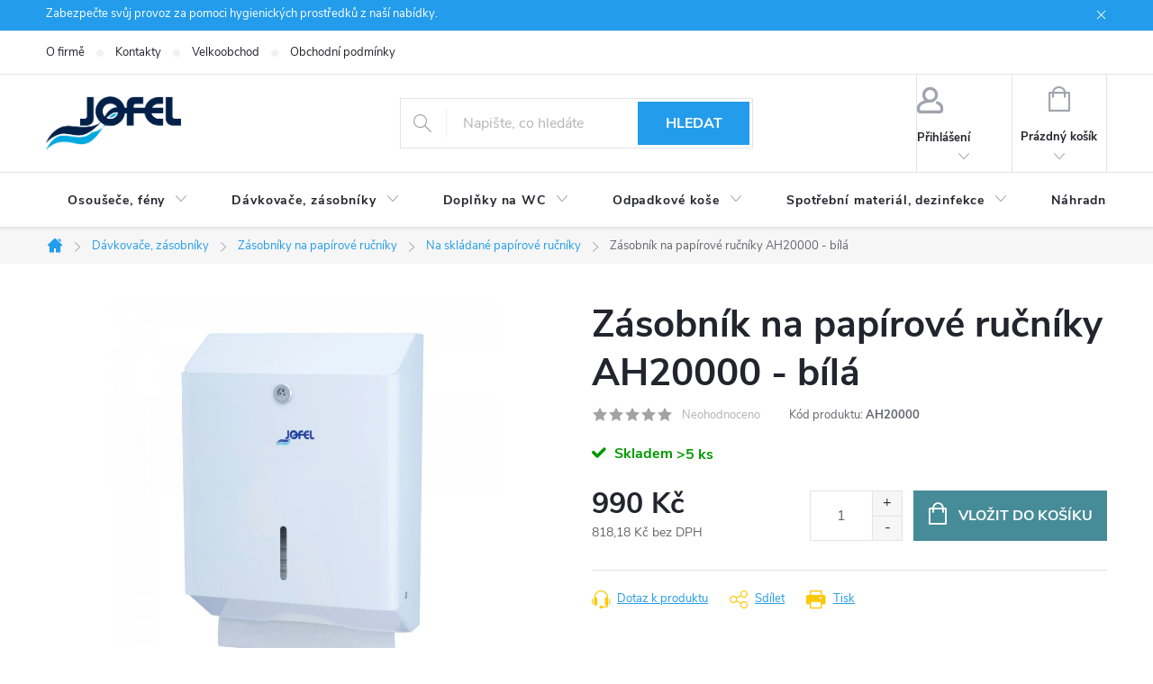

--- FILE ---
content_type: text/html; charset=utf-8
request_url: https://www.jofel.cz/zasobnik-na-papirove-rucniky-ah20000-bila/
body_size: 21456
content:
<!doctype html><html lang="cs" dir="ltr" class="header-background-light external-fonts-loaded"><head><meta charset="utf-8" /><meta name="viewport" content="width=device-width,initial-scale=1" /><title>Zásobník na papírové ručníky AH20000 - bílá - Jofel Czech Republic</title><link rel="preconnect" href="https://cdn.myshoptet.com" /><link rel="dns-prefetch" href="https://cdn.myshoptet.com" /><link rel="preload" href="https://cdn.myshoptet.com/prj/dist/master/cms/libs/jquery/jquery-1.11.3.min.js" as="script" /><link href="https://cdn.myshoptet.com/prj/dist/master/cms/templates/frontend_templates/shared/css/font-face/source-sans-3.css" rel="stylesheet"><link href="https://cdn.myshoptet.com/prj/dist/master/cms/templates/frontend_templates/shared/css/font-face/exo-2.css" rel="stylesheet"><script>
dataLayer = [];
dataLayer.push({'shoptet' : {
    "pageId": 830,
    "pageType": "productDetail",
    "currency": "CZK",
    "currencyInfo": {
        "decimalSeparator": ",",
        "exchangeRate": 1,
        "priceDecimalPlaces": 2,
        "symbol": "K\u010d",
        "symbolLeft": 0,
        "thousandSeparator": " "
    },
    "language": "cs",
    "projectId": 414607,
    "product": {
        "id": 740,
        "guid": "c7e0bde6-9477-11eb-a4ac-0cc47a6c9370",
        "hasVariants": false,
        "codes": [
            {
                "code": "AH20000",
                "quantity": "> 5",
                "stocks": [
                    {
                        "id": "ext",
                        "quantity": "> 5"
                    }
                ]
            }
        ],
        "code": "AH20000",
        "name": "Z\u00e1sobn\u00edk na pap\u00edrov\u00e9 ru\u010dn\u00edky AH20000 - b\u00edl\u00e1",
        "appendix": "",
        "weight": 0,
        "currentCategory": "D\u00e1vkova\u010de, z\u00e1sobn\u00edky | Z\u00e1sobn\u00edky na pap\u00edrov\u00e9 ru\u010dn\u00edky | Na skl\u00e1dan\u00e9 pap\u00edrov\u00e9 ru\u010dn\u00edky",
        "currentCategoryGuid": "2593ebcb-af47-11eb-ac23-ac1f6b0076ec",
        "defaultCategory": "D\u00e1vkova\u010de, z\u00e1sobn\u00edky | Z\u00e1sobn\u00edky na pap\u00edrov\u00e9 ru\u010dn\u00edky | Na skl\u00e1dan\u00e9 pap\u00edrov\u00e9 ru\u010dn\u00edky",
        "defaultCategoryGuid": "2593ebcb-af47-11eb-ac23-ac1f6b0076ec",
        "currency": "CZK",
        "priceWithVat": 990
    },
    "stocks": [
        {
            "id": "ext",
            "title": "Sklad",
            "isDeliveryPoint": 0,
            "visibleOnEshop": 1
        }
    ],
    "cartInfo": {
        "id": null,
        "freeShipping": false,
        "freeShippingFrom": 2500,
        "leftToFreeGift": {
            "formattedPrice": "0 K\u010d",
            "priceLeft": 0
        },
        "freeGift": false,
        "leftToFreeShipping": {
            "priceLeft": 2500,
            "dependOnRegion": 0,
            "formattedPrice": "2 500 K\u010d"
        },
        "discountCoupon": [],
        "getNoBillingShippingPrice": {
            "withoutVat": 0,
            "vat": 0,
            "withVat": 0
        },
        "cartItems": [],
        "taxMode": "ORDINARY"
    },
    "cart": [],
    "customer": {
        "priceRatio": 1,
        "priceListId": 1,
        "groupId": null,
        "registered": false,
        "mainAccount": false
    }
}});
</script>
<meta property="og:type" content="website"><meta property="og:site_name" content="jofel.cz"><meta property="og:url" content="https://www.jofel.cz/zasobnik-na-papirove-rucniky-ah20000-bila/"><meta property="og:title" content="Zásobník na papírové ručníky AH20000 - bílá - Jofel Czech Republic"><meta name="author" content="Jofel Czech Republic"><meta name="web_author" content="Shoptet.cz"><meta name="dcterms.rightsHolder" content="www.jofel.cz"><meta name="robots" content="index,follow"><meta property="og:image" content="https://cdn.myshoptet.com/usr/www.jofel.cz/user/shop/big/740_ah20000.png?61fbc921"><meta property="og:description" content="Zásobník na papírové ručníky AH20000 - bílá. "><meta name="description" content="Zásobník na papírové ručníky AH20000 - bílá. "><meta name="google-site-verification" content="EIQ4qz3iLhW36Md2tZhWp9PS56zq1-MX7hANvkzl890"><meta property="product:price:amount" content="990"><meta property="product:price:currency" content="CZK"><style>:root {--color-primary: #239ceb;--color-primary-h: 204;--color-primary-s: 83%;--color-primary-l: 53%;--color-primary-hover: #1997e5;--color-primary-hover-h: 203;--color-primary-hover-s: 80%;--color-primary-hover-l: 50%;--color-secondary: #468c98;--color-secondary-h: 189;--color-secondary-s: 37%;--color-secondary-l: 44%;--color-secondary-hover: #3b7580;--color-secondary-hover-h: 190;--color-secondary-hover-s: 37%;--color-secondary-hover-l: 37%;--color-tertiary: #ffc807;--color-tertiary-h: 47;--color-tertiary-s: 100%;--color-tertiary-l: 51%;--color-tertiary-hover: #ffbb00;--color-tertiary-hover-h: 44;--color-tertiary-hover-s: 100%;--color-tertiary-hover-l: 50%;--color-header-background: #ffffff;--template-font: "Source Sans 3";--template-headings-font: "Exo 2";--header-background-url: url("[data-uri]");--cookies-notice-background: #1A1937;--cookies-notice-color: #F8FAFB;--cookies-notice-button-hover: #f5f5f5;--cookies-notice-link-hover: #27263f;--templates-update-management-preview-mode-content: "Náhled aktualizací šablony je aktivní pro váš prohlížeč."}</style>
    <script>var shoptet = shoptet || {};</script>
    <script src="https://cdn.myshoptet.com/prj/dist/master/shop/dist/main-3g-header.js.27c4444ba5dd6be3416d.js"></script>
<!-- User include --><!-- service 776(417) html code header -->
<link type="text/css" rel="stylesheet" media="all"  href="https://cdn.myshoptet.com/usr/paxio.myshoptet.com/user/documents/blank/style.css?v1602547"/>
<link href="https://cdn.myshoptet.com/prj/dist/master/shop/dist/font-shoptet-11.css.62c94c7785ff2cea73b2.css" rel="stylesheet">
<link href="https://cdn.myshoptet.com/usr/paxio.myshoptet.com/user/documents/blank/ikony.css?v9" rel="stylesheet">
<link type="text/css" rel="stylesheet" media="screen"  href="https://cdn.myshoptet.com/usr/paxio.myshoptet.com/user/documents/blank/preklady.css?v27" />
<link rel="stylesheet" href="https://cdn.myshoptet.com/usr/paxio.myshoptet.com/user/documents/blank/Slider/slick.css" />
<link rel="stylesheet" href="https://cdn.myshoptet.com/usr/paxio.myshoptet.com/user/documents/blank/Slider/slick-theme.css?v4" />
<link rel="stylesheet" href="https://cdn.myshoptet.com/usr/paxio.myshoptet.com/user/documents/blank/Slider/slick-classic.css?v3" />

<!-- /User include --><link rel="shortcut icon" href="/favicon.ico" type="image/x-icon" /><link rel="canonical" href="https://www.jofel.cz/zasobnik-na-papirove-rucniky-ah20000-bila/" />    <!-- Global site tag (gtag.js) - Google Analytics -->
    <script async src="https://www.googletagmanager.com/gtag/js?id=UA-210494504-1"></script>
    <script>
        
        window.dataLayer = window.dataLayer || [];
        function gtag(){dataLayer.push(arguments);}
        

        
        gtag('js', new Date());

                gtag('config', 'UA-210494504-1', { 'groups': "UA" });
        
        
        
        
        
        
        
        
                gtag('set', 'currency', 'CZK');

        gtag('event', 'view_item', {
            "send_to": "UA",
            "items": [
                {
                    "id": "AH20000",
                    "name": "Z\u00e1sobn\u00edk na pap\u00edrov\u00e9 ru\u010dn\u00edky AH20000 - b\u00edl\u00e1",
                    "category": "D\u00e1vkova\u010de, z\u00e1sobn\u00edky \/ Z\u00e1sobn\u00edky na pap\u00edrov\u00e9 ru\u010dn\u00edky \/ Na skl\u00e1dan\u00e9 pap\u00edrov\u00e9 ru\u010dn\u00edky",
                                                            "price": 818.18
                }
            ]
        });
        
        
        
        
        
        
        
        
        
        
        
        
        document.addEventListener('DOMContentLoaded', function() {
            if (typeof shoptet.tracking !== 'undefined') {
                for (var id in shoptet.tracking.bannersList) {
                    gtag('event', 'view_promotion', {
                        "send_to": "UA",
                        "promotions": [
                            {
                                "id": shoptet.tracking.bannersList[id].id,
                                "name": shoptet.tracking.bannersList[id].name,
                                "position": shoptet.tracking.bannersList[id].position
                            }
                        ]
                    });
                }
            }

            shoptet.consent.onAccept(function(agreements) {
                if (agreements.length !== 0) {
                    console.debug('gtag consent accept');
                    var gtagConsentPayload =  {
                        'ad_storage': agreements.includes(shoptet.config.cookiesConsentOptPersonalisation)
                            ? 'granted' : 'denied',
                        'analytics_storage': agreements.includes(shoptet.config.cookiesConsentOptAnalytics)
                            ? 'granted' : 'denied',
                                                                                                'ad_user_data': agreements.includes(shoptet.config.cookiesConsentOptPersonalisation)
                            ? 'granted' : 'denied',
                        'ad_personalization': agreements.includes(shoptet.config.cookiesConsentOptPersonalisation)
                            ? 'granted' : 'denied',
                        };
                    console.debug('update consent data', gtagConsentPayload);
                    gtag('consent', 'update', gtagConsentPayload);
                    dataLayer.push(
                        { 'event': 'update_consent' }
                    );
                }
            });
        });
    </script>
</head><body class="desktop id-830 in-zasobniky-skladanych-toaletnich-rucniku template-11 type-product type-detail one-column-body columns-3 blank-mode blank-mode-css ums_forms_redesign--off ums_a11y_category_page--on ums_discussion_rating_forms--off ums_flags_display_unification--on ums_a11y_login--on mobile-header-version-1">
        <div id="fb-root"></div>
        <script>
            window.fbAsyncInit = function() {
                FB.init({
                    autoLogAppEvents : true,
                    xfbml            : true,
                    version          : 'v24.0'
                });
            };
        </script>
        <script async defer crossorigin="anonymous" src="https://connect.facebook.net/cs_CZ/sdk.js#xfbml=1&version=v24.0"></script><a href="#content" class="skip-link sr-only">Přejít na obsah</a><div class="overall-wrapper"><div class="site-msg information"><div class="container"><div class="text">Zabezpečte svůj provoz za pomoci hygienických prostředků z naší nabídky.</div><div class="close js-close-information-msg"></div></div></div><div class="user-action"><div class="container">
    <div class="user-action-in">
                    <div id="login" class="user-action-login popup-widget login-widget" role="dialog" aria-labelledby="loginHeading">
        <div class="popup-widget-inner">
                            <h2 id="loginHeading">Přihlášení k vašemu účtu</h2><div id="customerLogin"><form action="/action/Customer/Login/" method="post" id="formLoginIncluded" class="csrf-enabled formLogin" data-testid="formLogin"><input type="hidden" name="referer" value="" /><div class="form-group"><div class="input-wrapper email js-validated-element-wrapper no-label"><input type="email" name="email" class="form-control" autofocus placeholder="E-mailová adresa (např. jan@novak.cz)" data-testid="inputEmail" autocomplete="email" required /></div></div><div class="form-group"><div class="input-wrapper password js-validated-element-wrapper no-label"><input type="password" name="password" class="form-control" placeholder="Heslo" data-testid="inputPassword" autocomplete="current-password" required /><span class="no-display">Nemůžete vyplnit toto pole</span><input type="text" name="surname" value="" class="no-display" /></div></div><div class="form-group"><div class="login-wrapper"><button type="submit" class="btn btn-secondary btn-text btn-login" data-testid="buttonSubmit">Přihlásit se</button><div class="password-helper"><a href="/registrace/" data-testid="signup" rel="nofollow">Nová registrace</a><a href="/klient/zapomenute-heslo/" rel="nofollow">Zapomenuté heslo</a></div></div></div></form>
</div>                    </div>
    </div>

                            <div id="cart-widget" class="user-action-cart popup-widget cart-widget loader-wrapper" data-testid="popupCartWidget" role="dialog" aria-hidden="true">
    <div class="popup-widget-inner cart-widget-inner place-cart-here">
        <div class="loader-overlay">
            <div class="loader"></div>
        </div>
    </div>

    <div class="cart-widget-button">
        <a href="/kosik/" class="btn btn-conversion" id="continue-order-button" rel="nofollow" data-testid="buttonNextStep">Pokračovat do košíku</a>
    </div>
</div>
            </div>
</div>
</div><div class="top-navigation-bar" data-testid="topNavigationBar">

    <div class="container">

        <div class="top-navigation-contacts">
            <strong>Zákaznická podpora:</strong><a href="mailto:jofel.alfa@seznam.cz" class="project-email" data-testid="contactboxEmail"><span>jofel.alfa@seznam.cz</span></a>        </div>

                            <div class="top-navigation-menu">
                <div class="top-navigation-menu-trigger"></div>
                <ul class="top-navigation-bar-menu">
                                            <li class="top-navigation-menu-item-752">
                            <a href="/o-firme/">O firmě</a>
                        </li>
                                            <li class="top-navigation-menu-item-29">
                            <a href="/kontakty/">Kontakty</a>
                        </li>
                                            <li class="top-navigation-menu-item-746">
                            <a href="/velkoobchod/">Velkoobchod</a>
                        </li>
                                            <li class="top-navigation-menu-item-39">
                            <a href="/obchodni-podminky/">Obchodní podmínky</a>
                        </li>
                                            <li class="top-navigation-menu-item-791">
                            <a href="/ochrana-osobnich-udaju/">Ochrana osobních údajů</a>
                        </li>
                                            <li class="top-navigation-menu-item-691">
                            <a href="/cookies/">Používání souborů cookies</a>
                        </li>
                                            <li class="top-navigation-menu-item-749">
                            <a href="/csf-brand/">CSF Brand</a>
                        </li>
                                    </ul>
                <ul class="top-navigation-bar-menu-helper"></ul>
            </div>
        
        <div class="top-navigation-tools">
            <div class="responsive-tools">
                <a href="#" class="toggle-window" data-target="search" aria-label="Hledat" data-testid="linkSearchIcon"></a>
                                                            <a href="#" class="toggle-window" data-target="login"></a>
                                                    <a href="#" class="toggle-window" data-target="navigation" aria-label="Menu" data-testid="hamburgerMenu"></a>
            </div>
                        <button class="top-nav-button top-nav-button-login toggle-window" type="button" data-target="login" aria-haspopup="dialog" aria-controls="login" aria-expanded="false" data-testid="signin"><span>Přihlášení</span></button>        </div>

    </div>

</div>
<header id="header"><div class="container navigation-wrapper">
    <div class="header-top">
        <div class="site-name-wrapper">
            <div class="site-name"><a href="/" data-testid="linkWebsiteLogo"><img src="https://cdn.myshoptet.com/usr/www.jofel.cz/user/logos/group_14.png" alt="Jofel Czech Republic" fetchpriority="low" /></a></div>        </div>
        <div class="search" itemscope itemtype="https://schema.org/WebSite">
            <meta itemprop="headline" content="Na skládané papírové ručníky"/><meta itemprop="url" content="https://www.jofel.cz"/><meta itemprop="text" content="Zásobník na papírové ručníky AH20000 - bílá. "/>            <form action="/action/ProductSearch/prepareString/" method="post"
    id="formSearchForm" class="search-form compact-form js-search-main"
    itemprop="potentialAction" itemscope itemtype="https://schema.org/SearchAction" data-testid="searchForm">
    <fieldset>
        <meta itemprop="target"
            content="https://www.jofel.cz/vyhledavani/?string={string}"/>
        <input type="hidden" name="language" value="cs"/>
        
            
<input
    type="search"
    name="string"
        class="query-input form-control search-input js-search-input"
    placeholder="Napište, co hledáte"
    autocomplete="off"
    required
    itemprop="query-input"
    aria-label="Vyhledávání"
    data-testid="searchInput"
>
            <button type="submit" class="btn btn-default" data-testid="searchBtn">Hledat</button>
        
    </fieldset>
</form>
        </div>
        <div class="navigation-buttons">
                
    <a href="/kosik/" class="btn btn-icon toggle-window cart-count" data-target="cart" data-hover="true" data-redirect="true" data-testid="headerCart" rel="nofollow" aria-haspopup="dialog" aria-expanded="false" aria-controls="cart-widget">
        
                <span class="sr-only">Nákupní košík</span>
        
            <span class="cart-price visible-lg-inline-block" data-testid="headerCartPrice">
                                    Prázdný košík                            </span>
        
    
            </a>
        </div>
    </div>
    <nav id="navigation" aria-label="Hlavní menu" data-collapsible="true"><div class="navigation-in menu"><ul class="menu-level-1" role="menubar" data-testid="headerMenuItems"><li class="menu-item-953 ext" role="none"><a href="/osousece/" data-testid="headerMenuItem" role="menuitem" aria-haspopup="true" aria-expanded="false"><b>Osoušeče, fény</b><span class="submenu-arrow"></span></a><ul class="menu-level-2" aria-label="Osoušeče, fény" tabindex="-1" role="menu"><li class="menu-item-935" role="none"><a href="/sterbinove-osousece-rukou/" class="menu-image" data-testid="headerMenuItem" tabindex="-1" aria-hidden="true"><img src="data:image/svg+xml,%3Csvg%20width%3D%22140%22%20height%3D%22100%22%20xmlns%3D%22http%3A%2F%2Fwww.w3.org%2F2000%2Fsvg%22%3E%3C%2Fsvg%3E" alt="" aria-hidden="true" width="140" height="100"  data-src="https://cdn.myshoptet.com/usr/www.jofel.cz/user/categories/thumb/2.jpg" fetchpriority="low" /></a><div><a href="/sterbinove-osousece-rukou/" data-testid="headerMenuItem" role="menuitem"><span>Štěrbinové</span></a>
                        </div></li><li class="menu-item-923" role="none"><a href="/vysoko-vykonne-osousece/" class="menu-image" data-testid="headerMenuItem" tabindex="-1" aria-hidden="true"><img src="data:image/svg+xml,%3Csvg%20width%3D%22140%22%20height%3D%22100%22%20xmlns%3D%22http%3A%2F%2Fwww.w3.org%2F2000%2Fsvg%22%3E%3C%2Fsvg%3E" alt="" aria-hidden="true" width="140" height="100"  data-src="https://cdn.myshoptet.com/usr/www.jofel.cz/user/categories/thumb/4.jpg" fetchpriority="low" /></a><div><a href="/vysoko-vykonne-osousece/" data-testid="headerMenuItem" role="menuitem"><span>Vysoko výkonné</span></a>
                        </div></li><li class="menu-item-920" role="none"><a href="/bezdotykove-opticke/" class="menu-image" data-testid="headerMenuItem" tabindex="-1" aria-hidden="true"><img src="data:image/svg+xml,%3Csvg%20width%3D%22140%22%20height%3D%22100%22%20xmlns%3D%22http%3A%2F%2Fwww.w3.org%2F2000%2Fsvg%22%3E%3C%2Fsvg%3E" alt="" aria-hidden="true" width="140" height="100"  data-src="https://cdn.myshoptet.com/usr/www.jofel.cz/user/categories/thumb/1.jpg" fetchpriority="low" /></a><div><a href="/bezdotykove-opticke/" data-testid="headerMenuItem" role="menuitem"><span>Bezdotykové a optické</span></a>
                        </div></li><li class="menu-item-938" role="none"><a href="/dotykove-mechanicke-osousece-rukou/" class="menu-image" data-testid="headerMenuItem" tabindex="-1" aria-hidden="true"><img src="data:image/svg+xml,%3Csvg%20width%3D%22140%22%20height%3D%22100%22%20xmlns%3D%22http%3A%2F%2Fwww.w3.org%2F2000%2Fsvg%22%3E%3C%2Fsvg%3E" alt="" aria-hidden="true" width="140" height="100"  data-src="https://cdn.myshoptet.com/usr/www.jofel.cz/user/categories/thumb/3.jpg" fetchpriority="low" /></a><div><a href="/dotykove-mechanicke-osousece-rukou/" data-testid="headerMenuItem" role="menuitem"><span>Dotykové a mechanické</span></a>
                        </div></li><li class="menu-item-800" role="none"><a href="/osousece-vlasu-feny/" class="menu-image" data-testid="headerMenuItem" tabindex="-1" aria-hidden="true"><img src="data:image/svg+xml,%3Csvg%20width%3D%22140%22%20height%3D%22100%22%20xmlns%3D%22http%3A%2F%2Fwww.w3.org%2F2000%2Fsvg%22%3E%3C%2Fsvg%3E" alt="" aria-hidden="true" width="140" height="100"  data-src="https://cdn.myshoptet.com/usr/www.jofel.cz/user/categories/thumb/artboard-2.jpg" fetchpriority="low" /></a><div><a href="/osousece-vlasu-feny/" data-testid="headerMenuItem" role="menuitem"><span>Osoušeče vlasů a fény</span></a>
                        </div></li></ul></li>
<li class="menu-item-956 ext" role="none"><a href="/osousece-2/" data-testid="headerMenuItem" role="menuitem" aria-haspopup="true" aria-expanded="false"><b>Dávkovače, zásobníky</b><span class="submenu-arrow"></span></a><ul class="menu-level-2" aria-label="Dávkovače, zásobníky" tabindex="-1" role="menu"><li class="menu-item-968 has-third-level" role="none"><a href="/zasobniky-papir/" class="menu-image" data-testid="headerMenuItem" tabindex="-1" aria-hidden="true"><img src="data:image/svg+xml,%3Csvg%20width%3D%22140%22%20height%3D%22100%22%20xmlns%3D%22http%3A%2F%2Fwww.w3.org%2F2000%2Fsvg%22%3E%3C%2Fsvg%3E" alt="" aria-hidden="true" width="140" height="100"  data-src="https://cdn.myshoptet.com/usr/www.jofel.cz/user/categories/thumb/743-1_artboard(1).jpg" fetchpriority="low" /></a><div><a href="/zasobniky-papir/" data-testid="headerMenuItem" role="menuitem"><span>Zásobníky na papírové ručníky</span></a>
                                                    <ul class="menu-level-3" role="menu">
                                                                    <li class="menu-item-830" role="none">
                                        <a href="/zasobniky-skladanych-toaletnich-rucniku/" class="active" data-testid="headerMenuItem" role="menuitem">
                                            Na skládané papírové ručníky</a>,                                    </li>
                                                                    <li class="menu-item-818" role="none">
                                        <a href="/prumyslove-uterky/" data-testid="headerMenuItem" role="menuitem">
                                            Na průmyslové utěrky</a>,                                    </li>
                                                                    <li class="menu-item-833" role="none">
                                        <a href="/zasobniky--z--skladanych-toaletnich-rucniku/" data-testid="headerMenuItem" role="menuitem">
                                            Zásobníky na toaletní papír skládaný</a>,                                    </li>
                                                                    <li class="menu-item-827" role="none">
                                        <a href="/zasobniky-toaletnich-rucniku/" data-testid="headerMenuItem" role="menuitem">
                                            Na papírové ručníky v rolích</a>,                                    </li>
                                                                    <li class="menu-item-839" role="none">
                                        <a href="/zasobniky-na-kapesnicky/" data-testid="headerMenuItem" role="menuitem">
                                            Na kapesníčky</a>,                                    </li>
                                                                    <li class="menu-item-836" role="none">
                                        <a href="/zasobniky-ubrousku/" data-testid="headerMenuItem" role="menuitem">
                                            Na ubrousky</a>                                    </li>
                                                            </ul>
                        </div></li><li class="menu-item-803" role="none"><a href="/plnitelne-stojany-na-mydlo/" class="menu-image" data-testid="headerMenuItem" tabindex="-1" aria-hidden="true"><img src="data:image/svg+xml,%3Csvg%20width%3D%22140%22%20height%3D%22100%22%20xmlns%3D%22http%3A%2F%2Fwww.w3.org%2F2000%2Fsvg%22%3E%3C%2Fsvg%3E" alt="" aria-hidden="true" width="140" height="100"  data-src="https://cdn.myshoptet.com/usr/www.jofel.cz/user/categories/thumb/1-2.jpg" fetchpriority="low" /></a><div><a href="/plnitelne-stojany-na-mydlo/" data-testid="headerMenuItem" role="menuitem"><span>Dávkovače mýdla, pěny, dezinfekce</span></a>
                        </div></li><li class="menu-item-860" role="none"><a href="/sanitarni-stojany-a-zasobniky/" class="menu-image" data-testid="headerMenuItem" tabindex="-1" aria-hidden="true"><img src="data:image/svg+xml,%3Csvg%20width%3D%22140%22%20height%3D%22100%22%20xmlns%3D%22http%3A%2F%2Fwww.w3.org%2F2000%2Fsvg%22%3E%3C%2Fsvg%3E" alt="" aria-hidden="true" width="140" height="100"  data-src="https://cdn.myshoptet.com/usr/www.jofel.cz/user/categories/thumb/452-1_c(1).jpg" fetchpriority="low" /></a><div><a href="/sanitarni-stojany-a-zasobniky/" data-testid="headerMenuItem" role="menuitem"><span>Zásobníky na toaletní papír</span></a>
                        </div></li><li class="menu-item-842" role="none"><a href="/osvezovac-vzduchu/" class="menu-image" data-testid="headerMenuItem" tabindex="-1" aria-hidden="true"><img src="data:image/svg+xml,%3Csvg%20width%3D%22140%22%20height%3D%22100%22%20xmlns%3D%22http%3A%2F%2Fwww.w3.org%2F2000%2Fsvg%22%3E%3C%2Fsvg%3E" alt="" aria-hidden="true" width="140" height="100"  data-src="https://cdn.myshoptet.com/usr/www.jofel.cz/user/categories/thumb/artboard-28.jpg" fetchpriority="low" /></a><div><a href="/osvezovac-vzduchu/" data-testid="headerMenuItem" role="menuitem"><span>Osvěžovače vzduchu a náplně</span></a>
                        </div></li><li class="menu-item-812" role="none"><a href="/naplne-mydla/" class="menu-image" data-testid="headerMenuItem" tabindex="-1" aria-hidden="true"><img src="data:image/svg+xml,%3Csvg%20width%3D%22140%22%20height%3D%22100%22%20xmlns%3D%22http%3A%2F%2Fwww.w3.org%2F2000%2Fsvg%22%3E%3C%2Fsvg%3E" alt="" aria-hidden="true" width="140" height="100"  data-src="https://cdn.myshoptet.com/usr/www.jofel.cz/user/categories/thumb/4-1.jpg" fetchpriority="low" /></a><div><a href="/naplne-mydla/" data-testid="headerMenuItem" role="menuitem"><span>Náplně</span></a>
                        </div></li><li class="menu-item-1001" role="none"><a href="/stojany/" class="menu-image" data-testid="headerMenuItem" tabindex="-1" aria-hidden="true"><img src="data:image/svg+xml,%3Csvg%20width%3D%22140%22%20height%3D%22100%22%20xmlns%3D%22http%3A%2F%2Fwww.w3.org%2F2000%2Fsvg%22%3E%3C%2Fsvg%3E" alt="" aria-hidden="true" width="140" height="100"  data-src="https://cdn.myshoptet.com/usr/www.jofel.cz/user/categories/thumb/1034.jpg" fetchpriority="low" /></a><div><a href="/stojany/" data-testid="headerMenuItem" role="menuitem"><span>Stojany</span></a>
                        </div></li></ul></li>
<li class="menu-item-872 ext" role="none"><a href="/prislusenstvi-na-toalety/" data-testid="headerMenuItem" role="menuitem" aria-haspopup="true" aria-expanded="false"><b>Doplňky na WC</b><span class="submenu-arrow"></span></a><ul class="menu-level-2" aria-label="Doplňky na WC" tabindex="-1" role="menu"><li class="menu-item-866" role="none"><a href="/prebalovaci-pulty/" class="menu-image" data-testid="headerMenuItem" tabindex="-1" aria-hidden="true"><img src="data:image/svg+xml,%3Csvg%20width%3D%22140%22%20height%3D%22100%22%20xmlns%3D%22http%3A%2F%2Fwww.w3.org%2F2000%2Fsvg%22%3E%3C%2Fsvg%3E" alt="" aria-hidden="true" width="140" height="100"  data-src="https://cdn.myshoptet.com/usr/www.jofel.cz/user/categories/thumb/artboard-14.jpg" fetchpriority="low" /></a><div><a href="/prebalovaci-pulty/" data-testid="headerMenuItem" role="menuitem"><span>Přebalovací pulty</span></a>
                        </div></li><li class="menu-item-869" role="none"><a href="/nerezove-prislusenstvi-na-toalety/" class="menu-image" data-testid="headerMenuItem" tabindex="-1" aria-hidden="true"><img src="data:image/svg+xml,%3Csvg%20width%3D%22140%22%20height%3D%22100%22%20xmlns%3D%22http%3A%2F%2Fwww.w3.org%2F2000%2Fsvg%22%3E%3C%2Fsvg%3E" alt="" aria-hidden="true" width="140" height="100"  data-src="https://cdn.myshoptet.com/usr/www.jofel.cz/user/categories/thumb/aw61000.png" fetchpriority="low" /></a><div><a href="/nerezove-prislusenstvi-na-toalety/" data-testid="headerMenuItem" role="menuitem"><span>Nerezové příslušenství</span></a>
                        </div></li><li class="menu-item-863" role="none"><a href="/invalidni-madla/" class="menu-image" data-testid="headerMenuItem" tabindex="-1" aria-hidden="true"><img src="data:image/svg+xml,%3Csvg%20width%3D%22140%22%20height%3D%22100%22%20xmlns%3D%22http%3A%2F%2Fwww.w3.org%2F2000%2Fsvg%22%3E%3C%2Fsvg%3E" alt="" aria-hidden="true" width="140" height="100"  data-src="https://cdn.myshoptet.com/usr/www.jofel.cz/user/categories/thumb/artboard-13.jpg" fetchpriority="low" /></a><div><a href="/invalidni-madla/" data-testid="headerMenuItem" role="menuitem"><span>Invalidní madla</span></a>
                        </div></li><li class="menu-item-857" role="none"><a href="/zasobnik-papiru-na-sedatko-wc/" class="menu-image" data-testid="headerMenuItem" tabindex="-1" aria-hidden="true"><img src="data:image/svg+xml,%3Csvg%20width%3D%22140%22%20height%3D%22100%22%20xmlns%3D%22http%3A%2F%2Fwww.w3.org%2F2000%2Fsvg%22%3E%3C%2Fsvg%3E" alt="" aria-hidden="true" width="140" height="100"  data-src="https://cdn.myshoptet.com/usr/www.jofel.cz/user/categories/thumb/artboard-15.jpg" fetchpriority="low" /></a><div><a href="/zasobnik-papiru-na-sedatko-wc/" data-testid="headerMenuItem" role="menuitem"><span>Zásobníky papíru na sedátko WC</span></a>
                        </div></li><li class="menu-item-875" role="none"><a href="/chromove-prislusenstvi-na-toalety/" class="menu-image" data-testid="headerMenuItem" tabindex="-1" aria-hidden="true"><img src="data:image/svg+xml,%3Csvg%20width%3D%22140%22%20height%3D%22100%22%20xmlns%3D%22http%3A%2F%2Fwww.w3.org%2F2000%2Fsvg%22%3E%3C%2Fsvg%3E" alt="" aria-hidden="true" width="140" height="100"  data-src="https://cdn.myshoptet.com/usr/www.jofel.cz/user/categories/thumb/artboard-16.jpg" fetchpriority="low" /></a><div><a href="/chromove-prislusenstvi-na-toalety/" data-testid="headerMenuItem" role="menuitem"><span>Chromová mosaz příslušenství</span></a>
                        </div></li><li class="menu-item-989" role="none"><a href="/odpadkove-kose-2/" class="menu-image" data-testid="headerMenuItem" tabindex="-1" aria-hidden="true"><img src="data:image/svg+xml,%3Csvg%20width%3D%22140%22%20height%3D%22100%22%20xmlns%3D%22http%3A%2F%2Fwww.w3.org%2F2000%2Fsvg%22%3E%3C%2Fsvg%3E" alt="" aria-hidden="true" width="140" height="100"  data-src="https://cdn.myshoptet.com/usr/www.jofel.cz/user/categories/thumb/wc_ko__.jpg" fetchpriority="low" /></a><div><a href="/odpadkove-kose-2/" data-testid="headerMenuItem" role="menuitem"><span>Odpadkové koše</span></a>
                        </div></li></ul></li>
<li class="menu-item-944 ext" role="none"><a href="/odpadkove-kose/" data-testid="headerMenuItem" role="menuitem" aria-haspopup="true" aria-expanded="false"><b>Odpadkové koše</b><span class="submenu-arrow"></span></a><ul class="menu-level-2" aria-label="Odpadkové koše" tabindex="-1" role="menu"><li class="menu-item-896" role="none"><a href="/modularni-odpadkove-kose/" class="menu-image" data-testid="headerMenuItem" tabindex="-1" aria-hidden="true"><img src="data:image/svg+xml,%3Csvg%20width%3D%22140%22%20height%3D%22100%22%20xmlns%3D%22http%3A%2F%2Fwww.w3.org%2F2000%2Fsvg%22%3E%3C%2Fsvg%3E" alt="" aria-hidden="true" width="140" height="100"  data-src="https://cdn.myshoptet.com/usr/www.jofel.cz/user/categories/thumb/artboard-17.jpg" fetchpriority="low" /></a><div><a href="/modularni-odpadkove-kose/" data-testid="headerMenuItem" role="menuitem"><span>Modulární</span></a>
                        </div></li><li class="menu-item-878" role="none"><a href="/odpadkove-kose-do-vnitrnich-prostoru/" class="menu-image" data-testid="headerMenuItem" tabindex="-1" aria-hidden="true"><img src="data:image/svg+xml,%3Csvg%20width%3D%22140%22%20height%3D%22100%22%20xmlns%3D%22http%3A%2F%2Fwww.w3.org%2F2000%2Fsvg%22%3E%3C%2Fsvg%3E" alt="" aria-hidden="true" width="140" height="100"  data-src="https://cdn.myshoptet.com/usr/www.jofel.cz/user/categories/thumb/artboard-19.jpg" fetchpriority="low" /></a><div><a href="/odpadkove-kose-do-vnitrnich-prostoru/" data-testid="headerMenuItem" role="menuitem"><span>Do vnitřních prostor</span></a>
                        </div></li><li class="menu-item-881" role="none"><a href="/odpadkove-kose-na-venkovni-prostory/" class="menu-image" data-testid="headerMenuItem" tabindex="-1" aria-hidden="true"><img src="data:image/svg+xml,%3Csvg%20width%3D%22140%22%20height%3D%22100%22%20xmlns%3D%22http%3A%2F%2Fwww.w3.org%2F2000%2Fsvg%22%3E%3C%2Fsvg%3E" alt="" aria-hidden="true" width="140" height="100"  data-src="https://cdn.myshoptet.com/usr/www.jofel.cz/user/categories/thumb/artboard-18.jpg" fetchpriority="low" /></a><div><a href="/odpadkove-kose-na-venkovni-prostory/" data-testid="headerMenuItem" role="menuitem"><span>Venkovní prostory</span></a>
                        </div></li><li class="menu-item-899" role="none"><a href="/venkovni-odpadkove-kose-s-antikoroznim-vrstvou/" class="menu-image" data-testid="headerMenuItem" tabindex="-1" aria-hidden="true"><img src="data:image/svg+xml,%3Csvg%20width%3D%22140%22%20height%3D%22100%22%20xmlns%3D%22http%3A%2F%2Fwww.w3.org%2F2000%2Fsvg%22%3E%3C%2Fsvg%3E" alt="" aria-hidden="true" width="140" height="100"  data-src="https://cdn.myshoptet.com/usr/www.jofel.cz/user/categories/thumb/artboard-20.jpg" fetchpriority="low" /></a><div><a href="/venkovni-odpadkove-kose-s-antikoroznim-vrstvou/" data-testid="headerMenuItem" role="menuitem"><span>Venkovní s antikorozní vrstvou</span></a>
                        </div></li><li class="menu-item-884" role="none"><a href="/odpadkove-kose-na-toalety/" class="menu-image" data-testid="headerMenuItem" tabindex="-1" aria-hidden="true"><img src="data:image/svg+xml,%3Csvg%20width%3D%22140%22%20height%3D%22100%22%20xmlns%3D%22http%3A%2F%2Fwww.w3.org%2F2000%2Fsvg%22%3E%3C%2Fsvg%3E" alt="" aria-hidden="true" width="140" height="100"  data-src="https://cdn.myshoptet.com/usr/www.jofel.cz/user/categories/thumb/1022.jpg" fetchpriority="low" /></a><div><a href="/odpadkove-kose-na-toalety/" data-testid="headerMenuItem" role="menuitem"><span>Na toalety</span></a>
                        </div></li><li class="menu-item-887" role="none"><a href="/odpadkove-kose-na-vnitrni-a-vnejsi-prostory/" class="menu-image" data-testid="headerMenuItem" tabindex="-1" aria-hidden="true"><img src="data:image/svg+xml,%3Csvg%20width%3D%22140%22%20height%3D%22100%22%20xmlns%3D%22http%3A%2F%2Fwww.w3.org%2F2000%2Fsvg%22%3E%3C%2Fsvg%3E" alt="" aria-hidden="true" width="140" height="100"  data-src="https://cdn.myshoptet.com/usr/www.jofel.cz/user/categories/thumb/artboard-21.jpg" fetchpriority="low" /></a><div><a href="/odpadkove-kose-na-vnitrni-a-vnejsi-prostory/" data-testid="headerMenuItem" role="menuitem"><span>Vnitřní a vnější prostory</span></a>
                        </div></li><li class="menu-item-890" role="none"><a href="/venkovni-popelniky/" class="menu-image" data-testid="headerMenuItem" tabindex="-1" aria-hidden="true"><img src="data:image/svg+xml,%3Csvg%20width%3D%22140%22%20height%3D%22100%22%20xmlns%3D%22http%3A%2F%2Fwww.w3.org%2F2000%2Fsvg%22%3E%3C%2Fsvg%3E" alt="" aria-hidden="true" width="140" height="100"  data-src="https://cdn.myshoptet.com/usr/www.jofel.cz/user/categories/thumb/artboard-29.jpg" fetchpriority="low" /></a><div><a href="/venkovni-popelniky/" data-testid="headerMenuItem" role="menuitem"><span>Venkovní popelníky</span></a>
                        </div></li></ul></li>
<li class="menu-item-902 ext" role="none"><a href="/uklidove-voziky/" data-testid="headerMenuItem" role="menuitem" aria-haspopup="true" aria-expanded="false"><b>Spotřební materiál, dezinfekce</b><span class="submenu-arrow"></span></a><ul class="menu-level-2" aria-label="Spotřební materiál, dezinfekce" tabindex="-1" role="menu"><li class="menu-item-911" role="none"><a href="/naplne-a-dezinfekce/" class="menu-image" data-testid="headerMenuItem" tabindex="-1" aria-hidden="true"><img src="data:image/svg+xml,%3Csvg%20width%3D%22140%22%20height%3D%22100%22%20xmlns%3D%22http%3A%2F%2Fwww.w3.org%2F2000%2Fsvg%22%3E%3C%2Fsvg%3E" alt="" aria-hidden="true" width="140" height="100"  data-src="https://cdn.myshoptet.com/usr/www.jofel.cz/user/categories/thumb/pap__r_wc.jpg" fetchpriority="low" /></a><div><a href="/naplne-a-dezinfekce/" data-testid="headerMenuItem" role="menuitem"><span>Spotřební materiál</span></a>
                        </div></li><li class="menu-item-986" role="none"><a href="/mydla-a-dezinfekce/" class="menu-image" data-testid="headerMenuItem" tabindex="-1" aria-hidden="true"><img src="data:image/svg+xml,%3Csvg%20width%3D%22140%22%20height%3D%22100%22%20xmlns%3D%22http%3A%2F%2Fwww.w3.org%2F2000%2Fsvg%22%3E%3C%2Fsvg%3E" alt="" aria-hidden="true" width="140" height="100"  data-src="https://cdn.myshoptet.com/usr/www.jofel.cz/user/categories/thumb/m__dlo.jpg" fetchpriority="low" /></a><div><a href="/mydla-a-dezinfekce/" data-testid="headerMenuItem" role="menuitem"><span>Dezinfekce, mýdla</span></a>
                        </div></li></ul></li>
<li class="menu-item-947" role="none"><a href="/nahradni-dily-2/" data-testid="headerMenuItem" role="menuitem" aria-expanded="false"><b>Náhradní díly</b></a></li>
<li class="menu-item-1004 ext" role="none"><a href="/ostatni/" data-testid="headerMenuItem" role="menuitem" aria-haspopup="true" aria-expanded="false"><b>Ostatní</b><span class="submenu-arrow"></span></a><ul class="menu-level-2" aria-label="Ostatní" tabindex="-1" role="menu"><li class="menu-item-908" role="none"><a href="/stojan-na-kufry/" class="menu-image" data-testid="headerMenuItem" tabindex="-1" aria-hidden="true"><img src="data:image/svg+xml,%3Csvg%20width%3D%22140%22%20height%3D%22100%22%20xmlns%3D%22http%3A%2F%2Fwww.w3.org%2F2000%2Fsvg%22%3E%3C%2Fsvg%3E" alt="" aria-hidden="true" width="140" height="100"  data-src="https://cdn.myshoptet.com/usr/www.jofel.cz/user/categories/thumb/th.jpg" fetchpriority="low" /></a><div><a href="/stojan-na-kufry/" data-testid="headerMenuItem" role="menuitem"><span>Stojan na kufry</span></a>
                        </div></li><li class="menu-item-893" role="none"><a href="/stojan-na-destniky/" class="menu-image" data-testid="headerMenuItem" tabindex="-1" aria-hidden="true"><img src="data:image/svg+xml,%3Csvg%20width%3D%22140%22%20height%3D%22100%22%20xmlns%3D%22http%3A%2F%2Fwww.w3.org%2F2000%2Fsvg%22%3E%3C%2Fsvg%3E" alt="" aria-hidden="true" width="140" height="100"  data-src="https://cdn.myshoptet.com/usr/www.jofel.cz/user/categories/thumb/artboard-30.jpg" fetchpriority="low" /></a><div><a href="/stojan-na-destniky/" data-testid="headerMenuItem" role="menuitem"><span>Stojany na deštníky</span></a>
                        </div></li><li class="menu-item-926 has-third-level" role="none"><a href="/lapace-hmyzu/" class="menu-image" data-testid="headerMenuItem" tabindex="-1" aria-hidden="true"><img src="data:image/svg+xml,%3Csvg%20width%3D%22140%22%20height%3D%22100%22%20xmlns%3D%22http%3A%2F%2Fwww.w3.org%2F2000%2Fsvg%22%3E%3C%2Fsvg%3E" alt="" aria-hidden="true" width="140" height="100"  data-src="https://cdn.myshoptet.com/usr/www.jofel.cz/user/categories/thumb/oip.jpg" fetchpriority="low" /></a><div><a href="/lapace-hmyzu/" data-testid="headerMenuItem" role="menuitem"><span>Lapače hmyzu</span></a>
                                                    <ul class="menu-level-3" role="menu">
                                                                    <li class="menu-item-854" role="none">
                                        <a href="/lepove-lapace-hmyzu/" data-testid="headerMenuItem" role="menuitem">
                                            Lepové lapače hmyzu</a>,                                    </li>
                                                                    <li class="menu-item-848" role="none">
                                        <a href="/elektricky-zabijec-hmyzu/" data-testid="headerMenuItem" role="menuitem">
                                            Elektrické lapače hmyzu</a>,                                    </li>
                                                                    <li class="menu-item-851" role="none">
                                        <a href="/zabijak-hmyzu-pomoci-sani/" data-testid="headerMenuItem" role="menuitem">
                                            Lapače hmyzu pomocí sání</a>                                    </li>
                                                            </ul>
                        </div></li><li class="menu-item-905" role="none"><a href="/nahradni-dily/" class="menu-image" data-testid="headerMenuItem" tabindex="-1" aria-hidden="true"><img src="data:image/svg+xml,%3Csvg%20width%3D%22140%22%20height%3D%22100%22%20xmlns%3D%22http%3A%2F%2Fwww.w3.org%2F2000%2Fsvg%22%3E%3C%2Fsvg%3E" alt="" aria-hidden="true" width="140" height="100"  data-src="https://cdn.myshoptet.com/usr/www.jofel.cz/user/categories/thumb/artboard-26.jpg" fetchpriority="low" /></a><div><a href="/nahradni-dily/" data-testid="headerMenuItem" role="menuitem"><span>Úklidové vozíky</span></a>
                        </div></li></ul></li>
<li class="menu-item-992" role="none"><a href="/cerna-kolekce/" data-testid="headerMenuItem" role="menuitem" aria-expanded="false"><b>Černá kolekce</b></a></li>
</ul>
    <ul class="navigationActions" role="menu">
                            <li role="none">
                                    <a href="/login/?backTo=%2Fzasobnik-na-papirove-rucniky-ah20000-bila%2F" rel="nofollow" data-testid="signin" role="menuitem"><span>Přihlášení</span></a>
                            </li>
                        </ul>
</div><span class="navigation-close"></span></nav><div class="menu-helper" data-testid="hamburgerMenu"><span>Více</span></div>
</div></header><!-- / header -->


                    <div class="container breadcrumbs-wrapper">
            <div class="breadcrumbs navigation-home-icon-wrapper" itemscope itemtype="https://schema.org/BreadcrumbList">
                                                                            <span id="navigation-first" data-basetitle="Jofel Czech Republic" itemprop="itemListElement" itemscope itemtype="https://schema.org/ListItem">
                <a href="/" itemprop="item" class="navigation-home-icon"><span class="sr-only" itemprop="name">Domů</span></a>
                <span class="navigation-bullet">/</span>
                <meta itemprop="position" content="1" />
            </span>
                                <span id="navigation-1" itemprop="itemListElement" itemscope itemtype="https://schema.org/ListItem">
                <a href="/osousece-2/" itemprop="item" data-testid="breadcrumbsSecondLevel"><span itemprop="name">Dávkovače, zásobníky</span></a>
                <span class="navigation-bullet">/</span>
                <meta itemprop="position" content="2" />
            </span>
                                <span id="navigation-2" itemprop="itemListElement" itemscope itemtype="https://schema.org/ListItem">
                <a href="/zasobniky-papir/" itemprop="item" data-testid="breadcrumbsSecondLevel"><span itemprop="name">Zásobníky na papírové ručníky</span></a>
                <span class="navigation-bullet">/</span>
                <meta itemprop="position" content="3" />
            </span>
                                <span id="navigation-3" itemprop="itemListElement" itemscope itemtype="https://schema.org/ListItem">
                <a href="/zasobniky-skladanych-toaletnich-rucniku/" itemprop="item" data-testid="breadcrumbsSecondLevel"><span itemprop="name">Na skládané papírové ručníky</span></a>
                <span class="navigation-bullet">/</span>
                <meta itemprop="position" content="4" />
            </span>
                                            <span id="navigation-4" itemprop="itemListElement" itemscope itemtype="https://schema.org/ListItem" data-testid="breadcrumbsLastLevel">
                <meta itemprop="item" content="https://www.jofel.cz/zasobnik-na-papirove-rucniky-ah20000-bila/" />
                <meta itemprop="position" content="5" />
                <span itemprop="name" data-title="Zásobník na papírové ručníky AH20000 - bílá">Zásobník na papírové ručníky AH20000 - bílá <span class="appendix"></span></span>
            </span>
            </div>
        </div>
    
<div id="content-wrapper" class="container content-wrapper">
    
    <div class="content-wrapper-in">
                <main id="content" class="content wide">
                            
<div class="p-detail" itemscope itemtype="https://schema.org/Product">

    
    <meta itemprop="name" content="Zásobník na papírové ručníky AH20000 - bílá" />
    <meta itemprop="category" content="Úvodní stránka &gt; Dávkovače, zásobníky &gt; Zásobníky na papírové ručníky &gt; Na skládané papírové ručníky &gt; Zásobník na papírové ručníky AH20000 - bílá" />
    <meta itemprop="url" content="https://www.jofel.cz/zasobnik-na-papirove-rucniky-ah20000-bila/" />
    <meta itemprop="image" content="https://cdn.myshoptet.com/usr/www.jofel.cz/user/shop/big/740_ah20000.png?61fbc921" />
                                            
        <div class="p-detail-inner">

        <div class="p-detail-inner-header">
            <h1>
                  Zásobník na papírové ručníky AH20000 - bílá            </h1>

                <span class="p-code">
        <span class="p-code-label">Kód:</span>
                    <span>AH20000</span>
            </span>
        </div>

        <form action="/action/Cart/addCartItem/" method="post" id="product-detail-form" class="pr-action csrf-enabled" data-testid="formProduct">

            <meta itemprop="productID" content="740" /><meta itemprop="identifier" content="c7e0bde6-9477-11eb-a4ac-0cc47a6c9370" /><meta itemprop="sku" content="AH20000" /><span itemprop="offers" itemscope itemtype="https://schema.org/Offer"><link itemprop="availability" href="https://schema.org/InStock" /><meta itemprop="url" content="https://www.jofel.cz/zasobnik-na-papirove-rucniky-ah20000-bila/" /><meta itemprop="price" content="990.00" /><meta itemprop="priceCurrency" content="CZK" /><link itemprop="itemCondition" href="https://schema.org/NewCondition" /></span><input type="hidden" name="productId" value="740" /><input type="hidden" name="priceId" value="743" /><input type="hidden" name="language" value="cs" />

            <div class="row product-top">

                <div class="col-xs-12">

                    <div class="p-detail-info">
                        
                                    <div class="stars-wrapper">
            
<span class="stars star-list">
                                                <span class="star star-off show-tooltip is-active productRatingAction" data-productid="740" data-score="1" title="    Hodnocení:
            Neohodnoceno    "></span>
                    
                                                <span class="star star-off show-tooltip is-active productRatingAction" data-productid="740" data-score="2" title="    Hodnocení:
            Neohodnoceno    "></span>
                    
                                                <span class="star star-off show-tooltip is-active productRatingAction" data-productid="740" data-score="3" title="    Hodnocení:
            Neohodnoceno    "></span>
                    
                                                <span class="star star-off show-tooltip is-active productRatingAction" data-productid="740" data-score="4" title="    Hodnocení:
            Neohodnoceno    "></span>
                    
                                                <span class="star star-off show-tooltip is-active productRatingAction" data-productid="740" data-score="5" title="    Hodnocení:
            Neohodnoceno    "></span>
                    
    </span>
            <span class="stars-label">
                                Neohodnoceno                    </span>
        </div>
    
                        
                    </div>

                </div>

                <div class="col-xs-12 col-lg-6 p-image-wrapper">

                    
                    <div class="p-image" style="" data-testid="mainImage">

                        

    


                        

<a href="https://cdn.myshoptet.com/usr/www.jofel.cz/user/shop/big/740_ah20000.png?61fbc921" class="p-main-image cloud-zoom" data-href="https://cdn.myshoptet.com/usr/www.jofel.cz/user/shop/orig/740_ah20000.png?61fbc921"><img src="https://cdn.myshoptet.com/usr/www.jofel.cz/user/shop/big/740_ah20000.png?61fbc921" alt="AH20000" width="1024" height="768"  fetchpriority="high" />
</a>                    </div>

                    
    <div class="p-thumbnails-wrapper">

        <div class="p-thumbnails">

            <div class="p-thumbnails-inner">

                <div>
                                                                                        <a href="https://cdn.myshoptet.com/usr/www.jofel.cz/user/shop/big/740_ah20000.png?61fbc921" class="p-thumbnail highlighted">
                            <img src="data:image/svg+xml,%3Csvg%20width%3D%22100%22%20height%3D%22100%22%20xmlns%3D%22http%3A%2F%2Fwww.w3.org%2F2000%2Fsvg%22%3E%3C%2Fsvg%3E" alt="AH20000" width="100" height="100"  data-src="https://cdn.myshoptet.com/usr/www.jofel.cz/user/shop/related/740_ah20000.png?61fbc921" fetchpriority="low" />
                        </a>
                        <a href="https://cdn.myshoptet.com/usr/www.jofel.cz/user/shop/big/740_ah20000.png?61fbc921" class="cbox-gal" data-gallery="lightbox[gallery]" data-alt="AH20000"></a>
                                                                    <a href="https://cdn.myshoptet.com/usr/www.jofel.cz/user/shop/big/740_ah12000-1.jpg?61fbc921" class="p-thumbnail">
                            <img src="data:image/svg+xml,%3Csvg%20width%3D%22100%22%20height%3D%22100%22%20xmlns%3D%22http%3A%2F%2Fwww.w3.org%2F2000%2Fsvg%22%3E%3C%2Fsvg%3E" alt="AH12000 1" width="100" height="100"  data-src="https://cdn.myshoptet.com/usr/www.jofel.cz/user/shop/related/740_ah12000-1.jpg?61fbc921" fetchpriority="low" />
                        </a>
                        <a href="https://cdn.myshoptet.com/usr/www.jofel.cz/user/shop/big/740_ah12000-1.jpg?61fbc921" class="cbox-gal" data-gallery="lightbox[gallery]" data-alt="AH12000 1"></a>
                                    </div>

            </div>

            <a href="#" class="thumbnail-prev"></a>
            <a href="#" class="thumbnail-next"></a>

        </div>

    </div>


                </div>

                <div class="col-xs-12 col-lg-6 p-info-wrapper">

                    
                    
                        <div class="p-final-price-wrapper">

                                                                                    <strong class="price-final" data-testid="productCardPrice">
            <span class="price-final-holder">
                990 Kč
    

        </span>
    </strong>
                                <span class="price-additional">
                                        818,18 Kč
            bez DPH                            </span>
                                <span class="price-measure">
                    
                        </span>
                            

                        </div>

                    
                    
                                                                                    <div class="availability-value" title="Dostupnost">
                                    

    
    <span class="availability-label" style="color: #009901" data-testid="labelAvailability">
                    Skladem            </span>
        <span class="availability-amount" data-testid="numberAvailabilityAmount">(&gt;5&nbsp;ks)</span>

                                </div>
                                                    
                        <table class="detail-parameters">
                            <tbody>
                            
                            
                            
                                                                                    </tbody>
                        </table>

                                                                            
                            <div class="add-to-cart" data-testid="divAddToCart">
                
<span class="quantity">
    <span
        class="increase-tooltip js-increase-tooltip"
        data-trigger="manual"
        data-container="body"
        data-original-title="Není možné zakoupit více než 9999 ks."
        aria-hidden="true"
        role="tooltip"
        data-testid="tooltip">
    </span>

    <span
        class="decrease-tooltip js-decrease-tooltip"
        data-trigger="manual"
        data-container="body"
        data-original-title="Minimální množství, které lze zakoupit, je 1 ks."
        aria-hidden="true"
        role="tooltip"
        data-testid="tooltip">
    </span>
    <label>
        <input
            type="number"
            name="amount"
            value="1"
            class="amount"
            autocomplete="off"
            data-decimals="0"
                        step="1"
            min="1"
            max="9999"
            aria-label="Množství"
            data-testid="cartAmount"/>
    </label>

    <button
        class="increase"
        type="button"
        aria-label="Zvýšit množství o 1"
        data-testid="increase">
            <span class="increase__sign">&plus;</span>
    </button>

    <button
        class="decrease"
        type="button"
        aria-label="Snížit množství o 1"
        data-testid="decrease">
            <span class="decrease__sign">&minus;</span>
    </button>
</span>
                    
    <button type="submit" class="btn btn-lg btn-conversion add-to-cart-button" data-testid="buttonAddToCart" aria-label="Přidat do košíku Zásobník na papírové ručníky AH20000 - bílá">Přidat do košíku</button>

            </div>
                    
                    
                    

                    
                    
                    <div class="social-buttons-wrapper">
                        <div class="link-icons" data-testid="productDetailActionIcons">
    <a href="#" class="link-icon print" title="Tisknout produkt"><span>Tisk</span></a>
    <a href="/zasobnik-na-papirove-rucniky-ah20000-bila:dotaz/" class="link-icon chat" title="Mluvit s prodejcem" rel="nofollow"><span>Zeptat se</span></a>
                <a href="#" class="link-icon share js-share-buttons-trigger" title="Sdílet produkt"><span>Sdílet</span></a>
    </div>
                            <div class="social-buttons no-display">
                    <div class="twitter">
                <script>
        window.twttr = (function(d, s, id) {
            var js, fjs = d.getElementsByTagName(s)[0],
                t = window.twttr || {};
            if (d.getElementById(id)) return t;
            js = d.createElement(s);
            js.id = id;
            js.src = "https://platform.twitter.com/widgets.js";
            fjs.parentNode.insertBefore(js, fjs);
            t._e = [];
            t.ready = function(f) {
                t._e.push(f);
            };
            return t;
        }(document, "script", "twitter-wjs"));
        </script>

<a
    href="https://twitter.com/share"
    class="twitter-share-button"
        data-lang="cs"
    data-url="https://www.jofel.cz/zasobnik-na-papirove-rucniky-ah20000-bila/"
>Tweet</a>

            </div>
                    <div class="facebook">
                <div
            data-layout="button"
        class="fb-share-button"
    >
</div>

            </div>
                                <div class="close-wrapper">
        <a href="#" class="close-after js-share-buttons-trigger" title="Sdílet produkt">Zavřít</a>
    </div>

            </div>
                    </div>

                    
                </div>

            </div>

        </form>
    </div>

    
        
    
        
    <div class="shp-tabs-wrapper p-detail-tabs-wrapper">
        <div class="row">
            <div class="col-sm-12 shp-tabs-row responsive-nav">
                <div class="shp-tabs-holder">
    <ul id="p-detail-tabs" class="shp-tabs p-detail-tabs visible-links" role="tablist">
                            <li class="shp-tab active" data-testid="tabDescription">
                <a href="#description" class="shp-tab-link" role="tab" data-toggle="tab">Popis</a>
            </li>
                                                                                                                         <li class="shp-tab" data-testid="tabDiscussion">
                                <a href="#productDiscussion" class="shp-tab-link" role="tab" data-toggle="tab">Diskuze</a>
            </li>
                                        </ul>
</div>
            </div>
            <div class="col-sm-12 ">
                <div id="tab-content" class="tab-content">
                                                                                                            <div id="description" class="tab-pane fade in active" role="tabpanel">
        <div class="description-inner">
            <div class="basic-description">
                <h3>Detailní popis produktu</h3>
                                    <p>Popis produktu není dostupný</p>
                            </div>
            
    
        </div>
    </div>
                                                                                                                                                    <div id="productDiscussion" class="tab-pane fade" role="tabpanel" data-testid="areaDiscussion">
        <div id="discussionWrapper" class="discussion-wrapper unveil-wrapper" data-parent-tab="productDiscussion" data-testid="wrapperDiscussion">
                                    
    <div class="discussionContainer js-discussion-container" data-editorid="discussion">
                    <p data-testid="textCommentNotice">Buďte první, kdo napíše příspěvek k této položce. </p>
                                                        <div class="add-comment discussion-form-trigger" data-unveil="discussion-form" aria-expanded="false" aria-controls="discussion-form" role="button">
                <span class="link-like comment-icon" data-testid="buttonAddComment">Přidat komentář</span>
                        </div>
                        <div id="discussion-form" class="discussion-form vote-form js-hidden">
                            <form action="/action/ProductDiscussion/addPost/" method="post" id="formDiscussion" data-testid="formDiscussion">
    <input type="hidden" name="formId" value="9" />
    <input type="hidden" name="discussionEntityId" value="740" />
            <div class="row">
        <div class="form-group col-xs-12 col-sm-6">
            <input type="text" name="fullName" value="" id="fullName" class="form-control" placeholder="Jméno" data-testid="inputUserName"/>
                        <span class="no-display">Nevyplňujte toto pole:</span>
            <input type="text" name="surname" value="" class="no-display" />
        </div>
        <div class="form-group js-validated-element-wrapper no-label col-xs-12 col-sm-6">
            <input type="email" name="email" value="" id="email" class="form-control js-validate-required" placeholder="E-mail" data-testid="inputEmail"/>
        </div>
        <div class="col-xs-12">
            <div class="form-group">
                <input type="text" name="title" id="title" class="form-control" placeholder="Název" data-testid="inputTitle" />
            </div>
            <div class="form-group no-label js-validated-element-wrapper">
                <textarea name="message" id="message" class="form-control js-validate-required" rows="7" placeholder="Komentář" data-testid="inputMessage"></textarea>
            </div>
                                <div class="form-group js-validated-element-wrapper consents consents-first">
            <input
                type="hidden"
                name="consents[]"
                id="discussionConsents37"
                value="37"
                                                        data-special-message="validatorConsent"
                            />
                                        <label for="discussionConsents37" class="whole-width">
                                        Vložením komentáře souhlasíte s <a href="/podminky-ochrany-osobnich-udaju/" target="_blank" rel="noopener noreferrer">podmínkami ochrany osobních údajů</a>
                </label>
                    </div>
                            <fieldset class="box box-sm box-bg-default">
    <h4>Bezpečnostní kontrola</h4>
    <div class="form-group captcha-image">
        <img src="[data-uri]" alt="" data-testid="imageCaptcha" width="150" height="40"  fetchpriority="low" />
    </div>
    <div class="form-group js-validated-element-wrapper smart-label-wrapper">
        <label for="captcha"><span class="required-asterisk">Opište text z obrázku</span></label>
        <input type="text" id="captcha" name="captcha" class="form-control js-validate js-validate-required">
    </div>
</fieldset>
            <div class="form-group">
                <input type="submit" value="Odeslat komentář" class="btn btn-sm btn-primary" data-testid="buttonSendComment" />
            </div>
        </div>
    </div>
</form>

                    </div>
                    </div>

        </div>
    </div>
                                                        </div>
            </div>
        </div>
    </div>

</div>
                    </main>
    </div>
    
            
    
</div>
        
        
                            <footer id="footer">
                    <h2 class="sr-only">Zápatí</h2>
                    
                                                                <div class="container footer-rows">
                            
    

<div class="site-name"><a href="/" data-testid="linkWebsiteLogo"><img src="data:image/svg+xml,%3Csvg%20width%3D%221%22%20height%3D%221%22%20xmlns%3D%22http%3A%2F%2Fwww.w3.org%2F2000%2Fsvg%22%3E%3C%2Fsvg%3E" alt="Jofel Czech Republic" data-src="https://cdn.myshoptet.com/usr/www.jofel.cz/user/logos/group_14.png" fetchpriority="low" /></a></div>
<div class="custom-footer elements-2">
                    
                
        <div class="custom-footer__articles ">
                                                                                                                        <h4><span>Informace pro vás</span></h4>
    <ul>
                    <li><a href="/o-firme/">O firmě</a></li>
                    <li><a href="/kontakty/">Kontakty</a></li>
                    <li><a href="/velkoobchod/">Velkoobchod</a></li>
                    <li><a href="/obchodni-podminky/">Obchodní podmínky</a></li>
                    <li><a href="/ochrana-osobnich-udaju/">Ochrana osobních údajů</a></li>
                    <li><a href="/cookies/">Používání souborů cookies</a></li>
                    <li><a href="/csf-brand/">CSF Brand</a></li>
            </ul>

                                                        </div>
                    
                
        <div class="custom-footer__contact ">
                                                                                                            <h4><span>Kontakt</span></h4>


    <div class="contact-box no-image" data-testid="contactbox">
                
        <ul>
                            <li>
                    <span class="mail" data-testid="contactboxEmail">
                                                    <a href="mailto:jofel.alfa&#64;seznam.cz">jofel.alfa<!---->&#64;<!---->seznam.cz</a>
                                            </span>
                </li>
            
            
            
            

                
                
                
                
                
                
                
            

        </ul>

    </div>


<script type="application/ld+json">
    {
        "@context" : "https://schema.org",
        "@type" : "Organization",
        "name" : "Jofel Czech Republic",
        "url" : "https://www.jofel.cz",
                "employee" : "",
                    "email" : "jofel.alfa@seznam.cz",
                                        
                                                    "sameAs" : ["\", \"\", \""]
            }
</script>

                                                        </div>
    </div>
                        </div>
                                        
                    <div class="container footer-links-icons">
                    <ul class="footer-links" data-editorid="footerLinks">
            <li class="footer-link">
            <a href="https://414607.myshoptet.com/obchodni-podminky/">
Obchodní podmínky
</a>
        </li>
            <li class="footer-link">
            <a href="https://414607.myshoptet.com/ochrana-osobnich-udaju">
Ochrana osobních údajů
</a>
        </li>
            <li class="footer-link">
            <a href="https://414607.myshoptet.com/kontakty">
Kontakty
</a>
        </li>
            <li class="footer-link">
            <a href="https://www.cfsbrands.com/" target="blank">
CSF Brand
</a>
        </li>
    </ul>
                        </div>
    
                    
                        <div class="container footer-bottom">
                            <span id="signature" style="display: inline-block !important; visibility: visible !important;"><a href="https://www.shoptet.cz/?utm_source=footer&utm_medium=link&utm_campaign=create_by_shoptet" class="image" target="_blank"><img src="data:image/svg+xml,%3Csvg%20width%3D%2217%22%20height%3D%2217%22%20xmlns%3D%22http%3A%2F%2Fwww.w3.org%2F2000%2Fsvg%22%3E%3C%2Fsvg%3E" data-src="https://cdn.myshoptet.com/prj/dist/master/cms/img/common/logo/shoptetLogo.svg" width="17" height="17" alt="Shoptet" class="vam" fetchpriority="low" /></a><a href="https://www.shoptet.cz/?utm_source=footer&utm_medium=link&utm_campaign=create_by_shoptet" class="title" target="_blank">Vytvořil Shoptet</a></span>
                            <span class="copyright" data-testid="textCopyright">
                                Copyright 2026 <strong>Jofel Czech Republic</strong>. Všechna práva vyhrazena.                                                            </span>
                        </div>
                    
                    
                                            
                </footer>
                <!-- / footer -->
                    
        </div>
        <!-- / overall-wrapper -->

                    <script src="https://cdn.myshoptet.com/prj/dist/master/cms/libs/jquery/jquery-1.11.3.min.js"></script>
                <script>var shoptet = shoptet || {};shoptet.abilities = {"about":{"generation":3,"id":"11"},"config":{"category":{"product":{"image_size":"detail"}},"navigation_breakpoint":767,"number_of_active_related_products":4,"product_slider":{"autoplay":false,"autoplay_speed":3000,"loop":true,"navigation":true,"pagination":true,"shadow_size":0}},"elements":{"recapitulation_in_checkout":true},"feature":{"directional_thumbnails":false,"extended_ajax_cart":false,"extended_search_whisperer":false,"fixed_header":false,"images_in_menu":true,"product_slider":false,"simple_ajax_cart":true,"smart_labels":false,"tabs_accordion":false,"tabs_responsive":true,"top_navigation_menu":true,"user_action_fullscreen":false}};shoptet.design = {"template":{"name":"Classic","colorVariant":"11-one"},"layout":{"homepage":"catalog4","subPage":"catalog3","productDetail":"catalog3"},"colorScheme":{"conversionColor":"#468c98","conversionColorHover":"#3b7580","color1":"#239ceb","color2":"#1997e5","color3":"#ffc807","color4":"#ffbb00"},"fonts":{"heading":"Exo 2","text":"Source Sans 3"},"header":{"backgroundImage":"https:\/\/www.jofel.czdata:image\/gif;base64,R0lGODlhAQABAIAAAAAAAP\/\/\/yH5BAEAAAAALAAAAAABAAEAAAIBRAA7","image":null,"logo":"https:\/\/www.jofel.czuser\/logos\/group_14.png","color":"#ffffff"},"background":{"enabled":false,"color":null,"image":null}};shoptet.config = {};shoptet.events = {};shoptet.runtime = {};shoptet.content = shoptet.content || {};shoptet.updates = {};shoptet.messages = [];shoptet.messages['lightboxImg'] = "Obrázek";shoptet.messages['lightboxOf'] = "z";shoptet.messages['more'] = "Více";shoptet.messages['cancel'] = "Zrušit";shoptet.messages['removedItem'] = "Položka byla odstraněna z košíku.";shoptet.messages['discountCouponWarning'] = "Zapomněli jste uplatnit slevový kupón. Pro pokračování jej uplatněte pomocí tlačítka vedle vstupního pole, nebo jej smažte.";shoptet.messages['charsNeeded'] = "Prosím, použijte minimálně 3 znaky!";shoptet.messages['invalidCompanyId'] = "Neplané IČ, povoleny jsou pouze číslice";shoptet.messages['needHelp'] = "Potřebujete pomoc?";shoptet.messages['showContacts'] = "Zobrazit kontakty";shoptet.messages['hideContacts'] = "Skrýt kontakty";shoptet.messages['ajaxError'] = "Došlo k chybě; obnovte prosím stránku a zkuste to znovu.";shoptet.messages['variantWarning'] = "Zvolte prosím variantu produktu.";shoptet.messages['chooseVariant'] = "Zvolte variantu";shoptet.messages['unavailableVariant'] = "Tato varianta není dostupná a není možné ji objednat.";shoptet.messages['withVat'] = "včetně DPH";shoptet.messages['withoutVat'] = "bez DPH";shoptet.messages['toCart'] = "Do košíku";shoptet.messages['emptyCart'] = "Prázdný košík";shoptet.messages['change'] = "Změnit";shoptet.messages['chosenBranch'] = "Zvolená pobočka";shoptet.messages['validatorRequired'] = "Povinné pole";shoptet.messages['validatorEmail'] = "Prosím vložte platnou e-mailovou adresu";shoptet.messages['validatorUrl'] = "Prosím vložte platnou URL adresu";shoptet.messages['validatorDate'] = "Prosím vložte platné datum";shoptet.messages['validatorNumber'] = "Vložte číslo";shoptet.messages['validatorDigits'] = "Prosím vložte pouze číslice";shoptet.messages['validatorCheckbox'] = "Zadejte prosím všechna povinná pole";shoptet.messages['validatorConsent'] = "Bez souhlasu nelze odeslat.";shoptet.messages['validatorPassword'] = "Hesla se neshodují";shoptet.messages['validatorInvalidPhoneNumber'] = "Vyplňte prosím platné telefonní číslo bez předvolby.";shoptet.messages['validatorInvalidPhoneNumberSuggestedRegion'] = "Neplatné číslo — navržený region: %1";shoptet.messages['validatorInvalidCompanyId'] = "Neplatné IČ, musí být ve tvaru jako %1";shoptet.messages['validatorFullName'] = "Nezapomněli jste příjmení?";shoptet.messages['validatorHouseNumber'] = "Prosím zadejte správné číslo domu";shoptet.messages['validatorZipCode'] = "Zadané PSČ neodpovídá zvolené zemi";shoptet.messages['validatorShortPhoneNumber'] = "Telefonní číslo musí mít min. 8 znaků";shoptet.messages['choose-personal-collection'] = "Prosím vyberte místo doručení u osobního odběru, není zvoleno.";shoptet.messages['choose-external-shipping'] = "Upřesněte prosím vybraný způsob dopravy";shoptet.messages['choose-ceska-posta'] = "Pobočka České Pošty není určena, zvolte prosím některou";shoptet.messages['choose-hupostPostaPont'] = "Pobočka Maďarské pošty není vybrána, zvolte prosím nějakou";shoptet.messages['choose-postSk'] = "Pobočka Slovenské pošty není zvolena, vyberte prosím některou";shoptet.messages['choose-ulozenka'] = "Pobočka Uloženky nebyla zvolena, prosím vyberte některou";shoptet.messages['choose-zasilkovna'] = "Pobočka Zásilkovny nebyla zvolena, prosím vyberte některou";shoptet.messages['choose-ppl-cz'] = "Pobočka PPL ParcelShop nebyla vybrána, vyberte prosím jednu";shoptet.messages['choose-glsCz'] = "Pobočka GLS ParcelShop nebyla zvolena, prosím vyberte některou";shoptet.messages['choose-dpd-cz'] = "Ani jedna z poboček služby DPD Parcel Shop nebyla zvolená, prosím vyberte si jednu z možností.";shoptet.messages['watchdogType'] = "Je zapotřebí vybrat jednu z možností u sledování produktu.";shoptet.messages['watchdog-consent-required'] = "Musíte zaškrtnout všechny povinné souhlasy";shoptet.messages['watchdogEmailEmpty'] = "Prosím vyplňte e-mail";shoptet.messages['privacyPolicy'] = 'Musíte souhlasit s ochranou osobních údajů';shoptet.messages['amountChanged'] = '(množství bylo změněno)';shoptet.messages['unavailableCombination'] = 'Není k dispozici v této kombinaci';shoptet.messages['specifyShippingMethod'] = 'Upřesněte dopravu';shoptet.messages['PIScountryOptionMoreBanks'] = 'Možnost platby z %1 bank';shoptet.messages['PIScountryOptionOneBank'] = 'Možnost platby z 1 banky';shoptet.messages['PIScurrencyInfoCZK'] = 'V měně CZK lze zaplatit pouze prostřednictvím českých bank.';shoptet.messages['PIScurrencyInfoHUF'] = 'V měně HUF lze zaplatit pouze prostřednictvím maďarských bank.';shoptet.messages['validatorVatIdWaiting'] = "Ověřujeme";shoptet.messages['validatorVatIdValid'] = "Ověřeno";shoptet.messages['validatorVatIdInvalid'] = "DIČ se nepodařilo ověřit, i přesto můžete objednávku dokončit";shoptet.messages['validatorVatIdInvalidOrderForbid'] = "Zadané DIČ nelze nyní ověřit, protože služba ověřování je dočasně nedostupná. Zkuste opakovat zadání později, nebo DIČ vymažte s vaši objednávku dokončete v režimu OSS. Případně kontaktujte prodejce.";shoptet.messages['validatorVatIdInvalidOssRegime'] = "Zadané DIČ nemůže být ověřeno, protože služba ověřování je dočasně nedostupná. Vaše objednávka bude dokončena v režimu OSS. Případně kontaktujte prodejce.";shoptet.messages['previous'] = "Předchozí";shoptet.messages['next'] = "Následující";shoptet.messages['close'] = "Zavřít";shoptet.messages['imageWithoutAlt'] = "Tento obrázek nemá popisek";shoptet.messages['newQuantity'] = "Nové množství:";shoptet.messages['currentQuantity'] = "Aktuální množství:";shoptet.messages['quantityRange'] = "Prosím vložte číslo v rozmezí %1 a %2";shoptet.messages['skipped'] = "Přeskočeno";shoptet.messages.validator = {};shoptet.messages.validator.nameRequired = "Zadejte jméno a příjmení.";shoptet.messages.validator.emailRequired = "Zadejte e-mailovou adresu (např. jan.novak@example.com).";shoptet.messages.validator.phoneRequired = "Zadejte telefonní číslo.";shoptet.messages.validator.messageRequired = "Napište komentář.";shoptet.messages.validator.descriptionRequired = shoptet.messages.validator.messageRequired;shoptet.messages.validator.captchaRequired = "Vyplňte bezpečnostní kontrolu.";shoptet.messages.validator.consentsRequired = "Potvrďte svůj souhlas.";shoptet.messages.validator.scoreRequired = "Zadejte počet hvězdiček.";shoptet.messages.validator.passwordRequired = "Zadejte heslo, které bude obsahovat min. 4 znaky.";shoptet.messages.validator.passwordAgainRequired = shoptet.messages.validator.passwordRequired;shoptet.messages.validator.currentPasswordRequired = shoptet.messages.validator.passwordRequired;shoptet.messages.validator.birthdateRequired = "Zadejte datum narození.";shoptet.messages.validator.billFullNameRequired = "Zadejte jméno a příjmení.";shoptet.messages.validator.deliveryFullNameRequired = shoptet.messages.validator.billFullNameRequired;shoptet.messages.validator.billStreetRequired = "Zadejte název ulice.";shoptet.messages.validator.deliveryStreetRequired = shoptet.messages.validator.billStreetRequired;shoptet.messages.validator.billHouseNumberRequired = "Zadejte číslo domu.";shoptet.messages.validator.deliveryHouseNumberRequired = shoptet.messages.validator.billHouseNumberRequired;shoptet.messages.validator.billZipRequired = "Zadejte PSČ.";shoptet.messages.validator.deliveryZipRequired = shoptet.messages.validator.billZipRequired;shoptet.messages.validator.billCityRequired = "Zadejte název města.";shoptet.messages.validator.deliveryCityRequired = shoptet.messages.validator.billCityRequired;shoptet.messages.validator.companyIdRequired = "Zadejte IČ.";shoptet.messages.validator.vatIdRequired = "Zadejte DIČ.";shoptet.messages.validator.billCompanyRequired = "Zadejte název společnosti.";shoptet.messages['loading'] = "Načítám…";shoptet.messages['stillLoading'] = "Stále načítám…";shoptet.messages['loadingFailed'] = "Načtení se nezdařilo. Zkuste to znovu.";shoptet.messages['productsSorted'] = "Produkty seřazeny.";shoptet.messages['formLoadingFailed'] = "Formulář se nepodařilo načíst. Zkuste to prosím znovu.";shoptet.messages.moreInfo = "Více informací";shoptet.config.orderingProcess = {active: false,step: false};shoptet.config.documentsRounding = '3';shoptet.config.documentPriceDecimalPlaces = '0';shoptet.config.thousandSeparator = ' ';shoptet.config.decSeparator = ',';shoptet.config.decPlaces = '2';shoptet.config.decPlacesSystemDefault = '2';shoptet.config.currencySymbol = 'Kč';shoptet.config.currencySymbolLeft = '0';shoptet.config.defaultVatIncluded = 1;shoptet.config.defaultProductMaxAmount = 9999;shoptet.config.inStockAvailabilityId = -1;shoptet.config.defaultProductMaxAmount = 9999;shoptet.config.inStockAvailabilityId = -1;shoptet.config.cartActionUrl = '/action/Cart';shoptet.config.advancedOrderUrl = '/action/Cart/GetExtendedOrder/';shoptet.config.cartContentUrl = '/action/Cart/GetCartContent/';shoptet.config.stockAmountUrl = '/action/ProductStockAmount/';shoptet.config.addToCartUrl = '/action/Cart/addCartItem/';shoptet.config.removeFromCartUrl = '/action/Cart/deleteCartItem/';shoptet.config.updateCartUrl = '/action/Cart/setCartItemAmount/';shoptet.config.addDiscountCouponUrl = '/action/Cart/addDiscountCoupon/';shoptet.config.setSelectedGiftUrl = '/action/Cart/setSelectedGift/';shoptet.config.rateProduct = '/action/ProductDetail/RateProduct/';shoptet.config.customerDataUrl = '/action/OrderingProcess/step2CustomerAjax/';shoptet.config.registerUrl = '/registrace/';shoptet.config.agreementCookieName = 'site-agreement';shoptet.config.cookiesConsentUrl = '/action/CustomerCookieConsent/';shoptet.config.cookiesConsentIsActive = 0;shoptet.config.cookiesConsentOptAnalytics = 'analytics';shoptet.config.cookiesConsentOptPersonalisation = 'personalisation';shoptet.config.cookiesConsentOptNone = 'none';shoptet.config.cookiesConsentRefuseDuration = 7;shoptet.config.cookiesConsentName = 'CookiesConsent';shoptet.config.agreementCookieExpire = 30;shoptet.config.cookiesConsentSettingsUrl = '/cookies-settings/';shoptet.config.fonts = {"google":{"attributes":"300,400,700,900:latin-ext","families":["Source Sans 3","Exo 2"],"urls":["https:\/\/cdn.myshoptet.com\/prj\/dist\/master\/cms\/templates\/frontend_templates\/shared\/css\/font-face\/source-sans-3.css","https:\/\/cdn.myshoptet.com\/prj\/dist\/master\/cms\/templates\/frontend_templates\/shared\/css\/font-face\/exo-2.css"]},"custom":{"families":["shoptet"],"urls":["https:\/\/cdn.myshoptet.com\/prj\/dist\/master\/shop\/dist\/font-shoptet-11.css.62c94c7785ff2cea73b2.css"]}};shoptet.config.mobileHeaderVersion = '1';shoptet.config.fbCAPIEnabled = false;shoptet.config.fbPixelEnabled = false;shoptet.config.fbCAPIUrl = '/action/FacebookCAPI/';shoptet.config.initApplePaySdk = false;shoptet.content.regexp = /strana-[0-9]+[\/]/g;shoptet.content.colorboxHeader = '<div class="colorbox-html-content">';shoptet.content.colorboxFooter = '</div>';shoptet.customer = {};shoptet.csrf = shoptet.csrf || {};shoptet.csrf.token = 'csrf_nY+Ft6+f05cb600aa1b31bad';shoptet.csrf.invalidTokenModal = '<div><h2>Přihlaste se prosím znovu</h2><p>Omlouváme se, ale Váš CSRF token pravděpodobně vypršel. Abychom mohli udržet Vaši bezpečnost na co největší úrovni potřebujeme, abyste se znovu přihlásili.</p><p>Děkujeme za pochopení.</p><div><a href="/login/?backTo=%2Fzasobnik-na-papirove-rucniky-ah20000-bila%2F">Přihlášení</a></div></div> ';shoptet.csrf.formsSelector = 'csrf-enabled';shoptet.csrf.submitListener = true;shoptet.csrf.validateURL = '/action/ValidateCSRFToken/Index/';shoptet.csrf.refreshURL = '/action/RefreshCSRFTokenNew/Index/';shoptet.csrf.enabled = false;shoptet.config.googleAnalytics ||= {};shoptet.config.googleAnalytics.isGa4Enabled = true;shoptet.config.googleAnalytics.route ||= {};shoptet.config.googleAnalytics.route.ua = "UA";shoptet.config.googleAnalytics.route.ga4 = "GA4";shoptet.config.ums_a11y_category_page = true;shoptet.config.discussion_rating_forms = false;shoptet.config.ums_forms_redesign = false;shoptet.config.showPriceWithoutVat = '';shoptet.config.ums_a11y_login = true;</script>
        
        
        
        

                    <script src="https://cdn.myshoptet.com/prj/dist/master/shop/dist/main-3g.js.d30081754cb01c7aa255.js"></script>
    <script src="https://cdn.myshoptet.com/prj/dist/master/cms/templates/frontend_templates/shared/js/jqueryui/i18n/datepicker-cs.js"></script>
        
<script>if (window.self !== window.top) {const script = document.createElement('script');script.type = 'module';script.src = "https://cdn.myshoptet.com/prj/dist/master/shop/dist/editorPreview.js.e7168e827271d1c16a1d.js";document.body.appendChild(script);}</script>                        
                                                    <!-- User include -->
        <div class="container">
            <!-- service 776(417) html code footer -->
<script>
$(document).ready(function(){
var jazyk = $('html').attr('lang');
$('body').addClass(jazyk);

if($('body.cs').length){
$("body").addClass("cz");
}
});
</script>

<!--<script src="https://cdn.myshoptet.com/usr/paxio.myshoptet.com/user/documents/blank/main.js?v57" type="text/javascript"></script>-->


<script src="https://cdn.myshoptet.com/usr/paxio.myshoptet.com/user/documents/blank/preklady-first.js?v10" type="text/javascript"></script>
<script src="https://cdn.myshoptet.com/usr/paxio.myshoptet.com/user/documents/blank/merkur.js?v16957" type="text/javascript"></script>
<script src="https://cdn.myshoptet.com/usr/paxio.myshoptet.com/user/documents/blank/preklady.js?v68" type="text/javascript"></script>

<script src='https://cdn.myshoptet.com/usr/paxio.myshoptet.com/user/documents/blank/Slider/slick.min.js?v42'></script>
<script src='https://cdn.myshoptet.com/usr/paxio.myshoptet.com/user/documents/blank/Slider/slick-classic.js?v113'></script>


        </div>
        <!-- /User include -->

        
        
        
        <div class="messages">
            
        </div>

        <div id="screen-reader-announcer" class="sr-only" aria-live="polite" aria-atomic="true"></div>

            <script id="trackingScript" data-products='{"products":{"743":{"content_category":"Dávkovače, zásobníky \/ Zásobníky na papírové ručníky \/ Na skládané papírové ručníky","content_type":"product","content_name":"Zásobník na papírové ručníky AH20000 - bílá","base_name":"Zásobník na papírové ručníky AH20000 - bílá","variant":null,"manufacturer":null,"content_ids":["AH20000"],"guid":"c7e0bde6-9477-11eb-a4ac-0cc47a6c9370","visibility":1,"value":"990","valueWoVat":"818.18","facebookPixelVat":false,"currency":"CZK","base_id":740,"category_path":["Dávkovače, zásobníky","Zásobníky na papírové ručníky","Na skládané papírové ručníky"]}},"banners":{},"lists":[]}'>
        if (typeof shoptet.tracking.processTrackingContainer === 'function') {
            shoptet.tracking.processTrackingContainer(
                document.getElementById('trackingScript').getAttribute('data-products')
            );
        } else {
            console.warn('Tracking script is not available.');
        }
    </script>
    </body>
</html>
